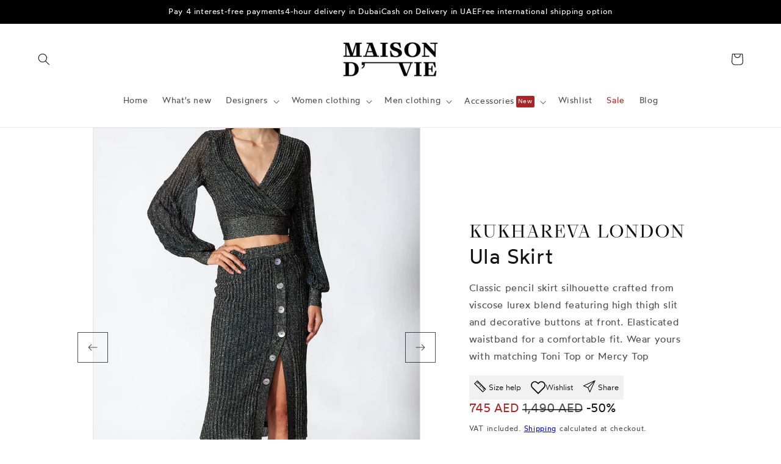

--- FILE ---
content_type: text/css
request_url: https://maisondvie.com/cdn/shop/t/13/assets/product-new.css?v=11623909851646803421749796130
body_size: 2052
content:
#MainContent{padding-top:0!important}.unscrollable{max-height:100vh;overflow:hidden}span.new-season-label{display:block;background:#f1f1f1;width:fit-content;padding:4px 8px;margin-bottom:12px;font-weight:100;text-transform:uppercase;font-size:1rem;border-radius:2px;color:#000}h1{font-family:Wotfard;font-size:2.6rem;margin:0;line-height:3rem;text-transform:none}h1 span{display:block;font-family:Grafier,Times,serif;text-transform:uppercase;font-size:2.6rem;letter-spacing:1px;margin-bottom:.8rem}h2{text-transform:none;font-size:2.2rem;font-family:Wotfard,helvetica,sans-serif}@media screen and (min-width:1200px){h1{font-size:3.4rem;line-height:3.8rem}h1 span{font-size:2.8rem;margin-bottom:.4rem}h2{margin-bottom:3.2rem}}@media screen and (max-width:1023px){.product-info .the-product.page-width{padding:0}}.page-width.column>div{margin:5.2rem 0}@media screen and (min-width:768px) and (max-width:1023px){.the-product .page-width.column{max-width:80%}}@media screen and (min-width:1024px){.the-product{display:flex;column-gap:6rem}.column{padding:0;width:50%}.the-product .column:first-of-type{width:55%}.the-product .column:last-of-type{width:45%}}@media screen and (min-width:1200px){main section{padding:0 8%}.the-product{column-gap:0;flex-wrap:wrap;justify-content:space-between}.the-product:not(.details) .column:last-of-type{display:flex;flex-direction:column;justify-content:center;align-items:flex-start;row-gap:3.8rem;margin:0;padding-left:8rem}.page-width.column>div{margin:0}}@media screen and (min-width:1366px){.the-product .column:first-of-type{width:48%}.the-product:not(.details) .column:last-of-type{width:50%;padding-left:10rem}}@media screen and (min-width:1920px){.the-product .column:first-of-type{width:45%}.the-product:not(.details) .column:last-of-type{padding-left:8rem}}@media screen and (max-width:1023px){.splide__arrows.splide__arrows--ltr{display:none}}.slider-container figure.splide__slide{overflow:hidden;border-radius:1px;height:80vh;max-height:640px;border:1px solid #e5e5e5}.slider-container figure.splide__slide img{min-width:100%;max-width:100%;min-height:100%;max-height:100%;object-fit:cover}.thumbnails{display:flex;justify-content:flex-start;padding:0 1.5rem;margin:.8rem 0;column-gap:.4rem}figure.thumbnail{margin:0;width:40px;height:40px;border:1px solid #e5e5e5}figure.thumbnail:not(.is-active){opacity:.5}figure.thumbnail img{min-width:100%;max-width:100%;min-height:100%;max-height:100%;object-fit:cover;object-position:top}@media screen and (min-width:768px) and (max-width:1023px){.slider-container figure.splide__slide{max-height:780px}.thumbnails{padding:0 calc(5rem + 10%);margin:4rem 0}}@media screen and (min-width:1024px){.slider-container figure.splide__slide{max-height:740px}.splide__arrow{background:transparent!important;border-radius:0!important;border:1px solid black!important;width:50px!important;height:50px!important;transition:all .2s ease-out}.splide__arrow:hover{color:#fff!important;background:#000!important}.splide__arrow--next{right:-25px!important}.splide__arrow--next:hover{padding-left:1rem}.splide__arrow--prev{left:-25px!important}.splide__arrow--prev:hover{padding-right:1rem}.thumbnails{justify-content:center}}@media screen and (min-width:1200px){.slider-container figure.splide__slide{max-height:unset;height:76vh;min-height:720px}}@media screen and (min-width:1366px){.slider-container figure.splide__slide{height:85vh;min-height:770px}}@media screen and (min-width:1440px){.slider-container figure.splide__slide{min-height:800px}.thumbnails{margin:2rem auto}figure.thumbnail{width:50px;height:50px;cursor:pointer}.slider-container figure.splide__slide img{object-position:top}}@media screen and (min-width:1920px){.slider-container figure.splide__slide{min-height:990px}}.features{display:flex;column-gap:1.2rem}.features button{display:flex;background:#f1f1f1;border:0;border-radius:1px;padding:.8rem;column-gap:.6rem;align-items:center;cursor:pointer;position:initial}.features button .icon{width:24px;fill:#000;stroke:none;height:24px;object-fit:contain}.features button .icon.icon-heart{fill:none;stroke:#000}.features button span{font-family:Wotfard,arial,sans-serif;font-weight:200}@media screen and (min-width:1024px){.features button,.features button .icon{transition:all .2s ease-out}.features button:hover{background:#e1dede}.features button:hover .icon{transform:scale(1.05)}}@media screen and (min-width:1200px){.features button{cursor:pointer}}.the-product-colors{display:flex;justify-content:flex-start;flex-wrap:wrap;column-gap:1.2rem;row-gap:1.2rem}.the-product-colors h2{width:100%;margin:0}.the-product-colors a{display:block}.the-product-colors figure{margin:0;overflow:hidden;width:50px;height:50px;border:1px solid #D1D1D1;border-radius:1px}.the-product-colors a.active figure{border-color:#000}.the-product-form{display:flex;flex-wrap:wrap;row-gap:1.6rem;column-gap:2rem}.price--all{width:100%}.the-product-form .price__container span,.the-product-form .price__container span s{font-size:1.8rem;font-weight:400;letter-spacing:0}.price-item.price-item--sale.price-item--last{color:#c12828;font-weight:400}.badge.price__badge-sale.color-accent-2{background:transparent;color:#000;font-weight:200;letter-spacing:0}.product__tax.caption.rte{font-size:1.2rem}@media screen and (min-width:1200px){.the-product-form .price__container span,.the-product-form .price__container span s{font-size:2rem}}@media screen and (min-width:1440px){.the-product-form{max-width:80%}}.variants,.quantity{width:50%;max-width:calc(50% - 1rem);border-bottom:1px solid #D1D1D1}.variants:after,.quantity:after{content:unset}.variants select{padding:0}.quantity__button:first-of-type{justify-content:flex-start}.quantity__button:last-of-type{justify-content:flex-end}.product-form{width:100%;margin-top:1.4rem}@media screen and (min-width:1366px){.product-form{margin-top:2rem}}.product-form button{column-gap:1rem;display:flex;width:100%;justify-content:center;align-items:center;padding:2rem;border-radius:1px;border:0;color:#fff;background:#000;font-size:1.6rem;font-family:Wotfard,Arial,sans-serif;letter-spacing:1px;cursor:pointer}.product-form button:disabled{background:#e9e9e9}@media screen and (min-width:1024px){.product-form button:disabled{cursor:no-drop}}.product-form button span{text-transform:uppercase;font-weight:200}#the_size.hidden{left:-100%}#the_size{position:fixed;top:0;left:0;background:#fff;z-index:10;width:100%;height:100vh;padding:4rem 0;overflow-y:scroll;transition:all .2s ease-out}#size_close{position:absolute;top:0;width:100%;height:100vh;overflow:hidden;cursor:pointer}#size_close span{position:absolute;top:12px;right:12px;width:50px;height:50px;padding:18px;background:#000;color:#fff}#the_size .page-width{position:relative;display:flex;flex-direction:column;align-items:flex-start;justify-content:center;height:100%}div#the_size table{width:100%}@media screen and (max-width:480px){.the-product.details>.column>div{margin:5.2rem 0}}main .list ul,.par p{margin-top:0}main .list ul{padding:0;list-style:none}main .list ul li{position:relative;padding-left:2rem;letter-spacing:0}main .list ul li:before{content:"";display:block;position:absolute;left:0;top:10px;width:4px;height:4px;background:#000;border-radius:1px}.par p{line-height:1.6rem;font-size:1.2rem}.par p:last-of-type{margin-bottom:0}.par a{color:#000}@media screen and (min-width: 768px) and (max-width: 1023px){.details.page-width{max-width:80%}}@media screen and (min-width:768px){.details .column:first-of-type{display:flex;justify-content:space-between}main .list{width:50%;padding-right:2rem}}@media screen and (min-width:1024px){article.details{margin:5.2rem auto}}@media screen and (min-width:1200px){.par p{line-height:2rem;font-size:1.4rem;margin-bottom:1rem}article.details{margin:8.2rem auto}}.combinations{width:100%;margin:5.2rem 0}.secondary-product{position:relative;padding:2rem;padding-left:calc(140px + 2rem);border:1px solid #D1D1D1;min-height:200px;display:flex;flex-direction:column;justify-content:center}.secondary-product figure{position:absolute;top:0;left:0;margin:0;width:140px;height:100%;overflow:hidden}.secondary-product figure img{max-width:100%;min-width:100%;max-height:100%;min-height:100%;object-fit:cover}a.secondary-prod-link-title{text-decoration:none}.secondary-product h3{font-family:Wotfard,Arial,sans-serif;margin-top:0;font-size:1.6rem;margin-bottom:.6rem}.secondary-product h3 span{font-family:Grafier,Times,serif;display:block;text-transform:uppercase}.combinations .splide__pagination{position:initial;justify-content:flex-start;padding:0;margin:1.2rem 0}.combinations .splide__pagination__page{opacity:1}.combinations .splide__pagination__page.is-active{background:#000;transform:none}.secondary-product>span{display:block;color:#fff;background:#000;padding:.4rem 2.2rem;border-radius:2px;width:fit-content;font-weight:200}.combinations .price__container span,.combinations .price__container span s,.combinations .badge.price__badge-sold-out.color-inverse{font-size:1.4rem;font-weight:200;letter-spacing:0;vertical-align:unset}.combinations .badge.price__badge-sold-out.color-inverse{color:#c12828;background:#fff}span.badge.price__badge-sold-out.color-inverse{background:transparent;color:#aa2626;line-height:2rem;font-size:1.4rem;text-transform:uppercase;padding-left:1rem;padding-top:.4rem}.price--sold-out .price__container{opacity:.4}@media screen and (min-width:1200px){.combinations{margin:0}a.secondary-prod-link-img figure img{transition:all .2s ease-out}a.secondary-prod-link-img:hover figure img{transform:scale(1.1)}.secondary-product>span{transition:all .2s ease-out;border:1px solid black}.secondary-product>span:hover{color:#000;background:#fff}}@media screen and (min-width:1366px){.secondary-product{padding-left:calc(160px + 2rem);min-height:220px}.secondary-product figure{width:160px}}@media screen and (min-width:2200px){.secondary-product{padding:2.8rem;padding-left:calc(200px + 2.8rem);min-height:240px}.secondary-product figure{width:200px}}.secondary-product-container{position:fixed;top:0;left:0;width:100%;height:100vh;transition:all .2s ease-out;z-index:11;display:flex;align-items:center;justify-content:center}.secondary-product-container.to-hide{opacity:0;left:-100%}.secondary-product-container .close{position:absolute;width:100%;height:100%;left:0;top:0;cursor:pointer;background:#fff;opacity:.9}.secondary-product-container .close span{position:absolute;top:0;right:0;width:50px;height:50px;padding:18px;background:#000;color:#fff;display:flex;align-items:center;justify-content:center}.the-secondary-product-info{position:relative;width:76%;max-width:420px;height:80vh;max-height:680px;padding:2.8rem 1.8rem;padding-top:calc(380px + 2rem);border:1px solid #ccc;background:#fff;border-radius:1px;overflow:hidden}.the-secondary-product-info figure{position:absolute;top:0;left:0;width:100%;height:380px;overflow:hidden;margin:0}.the-secondary-product-info figure img{max-width:100%;min-width:100%;max-height:100%;min-height:100%;object-fit:cover}a.view-prod{margin-bottom:1.2rem;display:block;text-decoration:none}.the-secondary-product-info .prod-title{font-size:2rem;line-height:2.6rem;color:#000;margin:0}.the-secondary-product-info .prod-title span{display:block;font-family:Grafier,Times,serif;text-transform:uppercase}.the-secondary-product-info .prod-desc p{font-size:1.4rem;line-height:1.8rem}.the-secondary-product-info .prod-desc a{font-size:1.4rem;line-height:1.8rem;color:#000}.the-secondary-product-info .prod--form-container{margin-top:2.8rem}form.secondary-add{display:flex;flex-direction:column;row-gap:1rem}form.secondary-add select,form.secondary-add button{width:100%;cursor:pointer}form.secondary-add select{border:0;border-bottom:1px solid #D1D1D1}form.secondary-add select{border:unset;border-bottom:1px solid #D1D1D1;background:transparent;padding:0 0 16px;font-family:Wotfard,Arial,sans-serif;font-weight:200;letter-spacing:.1rem}form.secondary-add button{border:0;color:#fff;background:#000;border-radius:1px;display:flex;align-items:center;justify-content:center;column-gap:1rem;padding:16px;font-family:Wotfard,Arial,sans-serif;text-transform:uppercase;letter-spacing:.1rem;font-weight:200}@media screen and (min-width:1024px){.secondary-product>span{cursor:pointer}form.secondary-add button{transition:all .2s ease-out}}a.vendor-link{color:#000}.product-list{display:grid;grid-template-columns:calc(50% - .25rem) calc(50% - .25rem);grid-template-rows:auto;gap:.5rem;width:100%}article.prod-card figure{max-height:28rem}article.prod-card button.wishlist-ico-btn .icon{stroke:#000}article.prod-card .wishlist-ico-btn span{display:none}@media screen and (min-width:768px){article.prod-card figure{max-height:40rem}}@media screen and (min-width:1024px){.product-list{grid-template-columns:calc(25% - 10px) calc(25% - 10px) calc(25% - 10px) calc(25% - 10px);gap:13px}}@media screen and (min-width:1200px){article.prod-card figure{max-height:44rem}}@media screen and (min-width:1366px){article.prod-card figure{max-height:unset}}@media screen and (min-width:1600px){article.prod-card figure{min-height:56rem}}@media screen and (min-width:2200px){article.prod-card figure{height:60rem}}.product-form__error-message-wrapper:not([hidden]){display:flex;align-items:center;margin-bottom:1.28rem}.product-form__error-message-wrapper svg.icon.icon-error{width:24px;margin-right:8px}span.product-form__error-message{line-height:1;font-size:1.4rem;letter-spacing:0}div#low-stock-message{width:100%;color:#aa2626;font-size:1.6rem;letter-spacing:0;font-weight:300}
/*# sourceMappingURL=/cdn/shop/t/13/assets/product-new.css.map?v=11623909851646803421749796130 */


--- FILE ---
content_type: text/css
request_url: https://maisondvie.com/cdn/shop/t/13/assets/custom-card-product.css?v=181504672589458216661749819188
body_size: 150
content:
article.prod-card{position:relative;text-align:center}article.prod-card figure{margin:0 0 8px;width:100%;background:transparent;border:1px solid #e5e5e5;position:relative;aspect-ratio:9 / 14;border-radius:4px;overflow:hidden}article.prod-card figure img{min-width:100%;max-width:100%;min-height:100%;max-height:100%;object-fit:cover;position:absolute;top:0;left:0;transition:all .45s ease-out}article.prod-card figure img.one{z-index:1}article.prod-card:hover figure img{transform:scale(103%)}article.prod-card:hover figure.hover-fx-change img.one{display:none}h3.card__heading{font-family:Wotfard;margin:.8rem 0 .4rem;font-size:1.5rem;letter-spacing:0;font-weight:lighter;text-align:left}p.vendor-name{font-family:Grafier;font-size:1.5rem;text-transform:uppercase;opacity:1;margin-top:1rem;margin-bottom:0;letter-spacing:0;padding:0;text-align:left}.price{display:flex;justify-content:flex-start;margin-bottom:.8rem}a.full-unstyled-link:before{content:"";position:absolute;top:0;left:0;background:transparent;width:100%;height:100%;z-index:1}.sizes{display:flex;align-items:center;justify-content:flex-start;column-gap:.6rem;margin-bottom:1rem}.sizes span{width:22px;height:22px;align-items:center;justify-content:center;background:transparent;border:1px solid #dbdbdb;border-radius:1px}.sizes span.sold-out{opacity:.4}.sizes span:not(.unavailable){width:fit-content;min-width:22px;height:22px;align-items:center;justify-content:center;font-size:10px;line-height:9px;display:flex;padding:3px}.sizes span.one-size,.sizes span.all-out{width:fit-content;padding:0 .6rem}.price--on-sale .price__sale{justify-content:flex-start;column-gap:0;align-items:baseline}.price__container span:not(.visually-hidden){margin-right:3px}.price__container span.price-item.price-item--sale.price-item--last,.price__container span.price-item.price-item--regular{font-family:Wotfard;font-size:1.4rem;letter-spacing:-1px}span.price-item.price-item--sale.price-item--last{color:#aa2626}s.price-item.price-item--regular,span.sale--{display:block;font-size:1.2rem;margin:0;letter-spacing:-1px}@media screen and (min-width:1280px){li.grid__item{margin-bottom:2.8rem}}@media screen and (max-width:1024px){.grid--1-col-tablet-down .grid__item article.prod-card figure{max-height:52rem}}.grid--1-col-tablet-down .grid__item article.prod-card figure{height:56rem}@media screen and (min-width:1024px){p.vendor-name,h3.card__heading,.price__container span.price-item.price-item--sale.price-item--last{font-size:1.6rem;margin-botom:0}.price__container span.price-item.price-item--sale.price-item--last,.price__container span.price-item.price-item--regular{6font-size: 1.6rem}s.price-item.price-item--regular,span.sale--{font-size:1.4rem}}
/*# sourceMappingURL=/cdn/shop/t/13/assets/custom-card-product.css.map?v=181504672589458216661749819188 */


--- FILE ---
content_type: text/javascript
request_url: https://maisondvie.com/cdn/shop/t/13/assets/product-page.js?v=32099889335614890421749796131
body_size: -743
content:
document.addEventListener('DOMContentLoaded', function() {

  $('#show_size').on('click', function(){
    $('#the_size').toggleClass('hidden');
  })

  $('#size_close').on('click', function(){
    $('#the_size').toggleClass('hidden');
  })
  
});